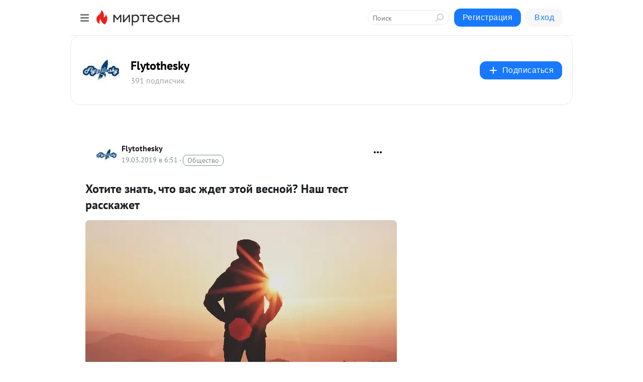

--- FILE ---
content_type: application/javascript;charset=UTF-8
request_url: https://exad.smi2.ru/jsapi?action=rtb_news&payload=CAQSJDg5MDdiYmQ1LTM4NTMtNDRiYy05MmFkLTY2NWJmZjE1NGUyNBpDENPkzssGIgVydV9SVSoMMTguMjE5LjQ0Ljk1MAE6JDRkMGI4NDQ2LTc1N2EtNDBlNi04MDlhLTA1ZTQ4ZWQ2MDk3YyKoAQiAChDQBRqfAU1vemlsbGEvNS4wIChNYWNpbnRvc2g7IEludGVsIE1hYyBPUyBYIDEwXzE1XzcpIEFwcGxlV2ViS2l0LzUzNy4zNiAoS0hUTUwsIGxpa2UgR2Vja28pIENocm9tZS8xMzEuMC4wLjAgU2FmYXJpLzUzNy4zNjsgQ2xhdWRlQm90LzEuMDsgK2NsYXVkZWJvdEBhbnRocm9waWMuY29tKSoRCOSkAxoLbWlydGVzZW4ucnUy3AIKhAFodHRwczovL3NvY2lhbC5mbHl0b3RoZXNreS5ydS9ibG9nLzQzMTQ2NTA5NjcwL0hvdGl0ZS16bmF0LC1jaHRvLXZhcy16aGRldC1ldG95LXZlc25veS1OYXNoLXRlc3QtcmFzc2themhldD91dG1fcmVmZXJyZXI9bWlydGVzZW4ucnUSKWh0dHBzOi8vZmx5dG90aGVza3kucnUvY2h0by16aGRldC12ZXNub2ovIqcB0KXQvtGC0LjRgtC1INC30L3QsNGC0YwsINGH0YLQviDQstCw0YEg0LbQtNC10YIg0Y3RgtC-0Lkg0LLQtdGB0L3QvtC5PyDQndCw0Ygg0YLQtdGB0YIg0YDQsNGB0YHQutCw0LbQtdGCIC0gRmx5dG90aGVza3kgLSDQnNC10LTQuNCw0L_Qu9Cw0YLRhNC-0YDQvNCwINCc0LjRgNCi0LXRgdC10L1CGgiFrAYSC3Nsb3RfMTAzOTQxGBogBEACSKwH
body_size: 73
content:
_jsapi_callbacks_._4({"response_id":"8907bbd5-3853-44bc-92ad-665bff154e24","blocks":[{"block_id":103941,"tag_id":"slot_103941","items":[],"block_view_uuid":"","strategy_id":14}],"trace":[]});


--- FILE ---
content_type: application/javascript;charset=UTF-8
request_url: https://exad.smi2.ru/jsapi?action=rtb_news&payload=EiQ0NzAzM2E2OC1kNjllLTQ5MjMtYTc5OS01ZGE0M2M1YWRkOGUaQxDT5M7LBiIFcnVfUlUqDDE4LjIxOS40NC45NTABOiQ0ZDBiODQ0Ni03NTdhLTQwZTYtODA5YS0wNWU0OGVkNjA5N2MiqAEIgAoQ0AUanwFNb3ppbGxhLzUuMCAoTWFjaW50b3NoOyBJbnRlbCBNYWMgT1MgWCAxMF8xNV83KSBBcHBsZVdlYktpdC81MzcuMzYgKEtIVE1MLCBsaWtlIEdlY2tvKSBDaHJvbWUvMTMxLjAuMC4wIFNhZmFyaS81MzcuMzY7IENsYXVkZUJvdC8xLjA7ICtjbGF1ZGVib3RAYW50aHJvcGljLmNvbSkqEQjkpAMaC21pcnRlc2VuLnJ1MtwCCoQBaHR0cHM6Ly9zb2NpYWwuZmx5dG90aGVza3kucnUvYmxvZy80MzE0NjUwOTY3MC9Ib3RpdGUtem5hdCwtY2h0by12YXMtemhkZXQtZXRveS12ZXNub3ktTmFzaC10ZXN0LXJhc3NrYXpoZXQ_dXRtX3JlZmVycmVyPW1pcnRlc2VuLnJ1EilodHRwczovL2ZseXRvdGhlc2t5LnJ1L2NodG8temhkZXQtdmVzbm9qLyKnAdCl0L7RgtC40YLQtSDQt9C90LDRgtGMLCDRh9GC0L4g0LLQsNGBINC20LTQtdGCINGN0YLQvtC5INCy0LXRgdC90L7QuT8g0J3QsNGIINGC0LXRgdGCINGA0LDRgdGB0LrQsNC20LXRgiAtIEZseXRvdGhlc2t5IC0g0JzQtdC00LjQsNC_0LvQsNGC0YTQvtGA0LzQsCDQnNC40YDQotC10YHQtdC9QhoI9ZsGEgtzbG90XzEwMTg3NxgaIAJAAkjsBA
body_size: 73
content:
_jsapi_callbacks_._0({"response_id":"47033a68-d69e-4923-a799-5da43c5add8e","blocks":[{"block_id":101877,"tag_id":"slot_101877","items":[],"block_view_uuid":"","strategy_id":14}],"trace":[]});


--- FILE ---
content_type: application/javascript;charset=UTF-8
request_url: https://exad.smi2.ru/jsapi?action=rtb_news&payload=CAISJGMzMjcxYTZhLTBhNDktNDM2OC05MTMzLTA3OWY1NjY2YTVjYxpDENPkzssGIgVydV9SVSoMMTguMjE5LjQ0Ljk1MAE6JDRkMGI4NDQ2LTc1N2EtNDBlNi04MDlhLTA1ZTQ4ZWQ2MDk3YyKoAQiAChDQBRqfAU1vemlsbGEvNS4wIChNYWNpbnRvc2g7IEludGVsIE1hYyBPUyBYIDEwXzE1XzcpIEFwcGxlV2ViS2l0LzUzNy4zNiAoS0hUTUwsIGxpa2UgR2Vja28pIENocm9tZS8xMzEuMC4wLjAgU2FmYXJpLzUzNy4zNjsgQ2xhdWRlQm90LzEuMDsgK2NsYXVkZWJvdEBhbnRocm9waWMuY29tKSoRCOSkAxoLbWlydGVzZW4ucnUy3AIKhAFodHRwczovL3NvY2lhbC5mbHl0b3RoZXNreS5ydS9ibG9nLzQzMTQ2NTA5NjcwL0hvdGl0ZS16bmF0LC1jaHRvLXZhcy16aGRldC1ldG95LXZlc25veS1OYXNoLXRlc3QtcmFzc2themhldD91dG1fcmVmZXJyZXI9bWlydGVzZW4ucnUSKWh0dHBzOi8vZmx5dG90aGVza3kucnUvY2h0by16aGRldC12ZXNub2ovIqcB0KXQvtGC0LjRgtC1INC30L3QsNGC0YwsINGH0YLQviDQstCw0YEg0LbQtNC10YIg0Y3RgtC-0Lkg0LLQtdGB0L3QvtC5PyDQndCw0Ygg0YLQtdGB0YIg0YDQsNGB0YHQutCw0LbQtdGCIC0gRmx5dG90aGVza3kgLSDQnNC10LTQuNCw0L_Qu9Cw0YLRhNC-0YDQvNCwINCc0LjRgNCi0LXRgdC10L1CGgiDrAYSC3Nsb3RfMTAzOTM5GBogAkACSKwC
body_size: 72
content:
_jsapi_callbacks_._2({"response_id":"c3271a6a-0a49-4368-9133-079f5666a5cc","blocks":[{"block_id":103939,"tag_id":"slot_103939","items":[],"block_view_uuid":"","strategy_id":14}],"trace":[]});


--- FILE ---
content_type: application/javascript;charset=UTF-8
request_url: https://exad.smi2.ru/jsapi?action=rtb_news&payload=CAESJDAyM2EzYjRkLTY3M2QtNDJhMy1hOWJlLTU1OWNkZjQzMTI0ZRpDENPkzssGIgVydV9SVSoMMTguMjE5LjQ0Ljk1MAE6JDRkMGI4NDQ2LTc1N2EtNDBlNi04MDlhLTA1ZTQ4ZWQ2MDk3YyKoAQiAChDQBRqfAU1vemlsbGEvNS4wIChNYWNpbnRvc2g7IEludGVsIE1hYyBPUyBYIDEwXzE1XzcpIEFwcGxlV2ViS2l0LzUzNy4zNiAoS0hUTUwsIGxpa2UgR2Vja28pIENocm9tZS8xMzEuMC4wLjAgU2FmYXJpLzUzNy4zNjsgQ2xhdWRlQm90LzEuMDsgK2NsYXVkZWJvdEBhbnRocm9waWMuY29tKSoRCOSkAxoLbWlydGVzZW4ucnUy3AIKhAFodHRwczovL3NvY2lhbC5mbHl0b3RoZXNreS5ydS9ibG9nLzQzMTQ2NTA5NjcwL0hvdGl0ZS16bmF0LC1jaHRvLXZhcy16aGRldC1ldG95LXZlc25veS1OYXNoLXRlc3QtcmFzc2themhldD91dG1fcmVmZXJyZXI9bWlydGVzZW4ucnUSKWh0dHBzOi8vZmx5dG90aGVza3kucnUvY2h0by16aGRldC12ZXNub2ovIqcB0KXQvtGC0LjRgtC1INC30L3QsNGC0YwsINGH0YLQviDQstCw0YEg0LbQtNC10YIg0Y3RgtC-0Lkg0LLQtdGB0L3QvtC5PyDQndCw0Ygg0YLQtdGB0YIg0YDQsNGB0YHQutCw0LbQtdGCIC0gRmx5dG90aGVza3kgLSDQnNC10LTQuNCw0L_Qu9Cw0YLRhNC-0YDQvNCwINCc0LjRgNCi0LXRgdC10L1CGgiIrAYSC3Nsb3RfMTAzOTQ0GBogAUACSKwC
body_size: 71
content:
_jsapi_callbacks_._1({"response_id":"023a3b4d-673d-42a3-a9be-559cdf43124e","blocks":[{"block_id":103944,"tag_id":"slot_103944","items":[],"block_view_uuid":"","strategy_id":14}],"trace":[]});


--- FILE ---
content_type: application/javascript;charset=UTF-8
request_url: https://exad.smi2.ru/jsapi?action=rtb_news&payload=CAMSJDQ5YTMzOGQ3LTU4NjctNDEyMy1hNmI4LTBmYWQ3NTdhZjVhYxpDENPkzssGIgVydV9SVSoMMTguMjE5LjQ0Ljk1MAE6JDRkMGI4NDQ2LTc1N2EtNDBlNi04MDlhLTA1ZTQ4ZWQ2MDk3YyKoAQiAChDQBRqfAU1vemlsbGEvNS4wIChNYWNpbnRvc2g7IEludGVsIE1hYyBPUyBYIDEwXzE1XzcpIEFwcGxlV2ViS2l0LzUzNy4zNiAoS0hUTUwsIGxpa2UgR2Vja28pIENocm9tZS8xMzEuMC4wLjAgU2FmYXJpLzUzNy4zNjsgQ2xhdWRlQm90LzEuMDsgK2NsYXVkZWJvdEBhbnRocm9waWMuY29tKSoRCOSkAxoLbWlydGVzZW4ucnUy3AIKhAFodHRwczovL3NvY2lhbC5mbHl0b3RoZXNreS5ydS9ibG9nLzQzMTQ2NTA5NjcwL0hvdGl0ZS16bmF0LC1jaHRvLXZhcy16aGRldC1ldG95LXZlc25veS1OYXNoLXRlc3QtcmFzc2themhldD91dG1fcmVmZXJyZXI9bWlydGVzZW4ucnUSKWh0dHBzOi8vZmx5dG90aGVza3kucnUvY2h0by16aGRldC12ZXNub2ovIqcB0KXQvtGC0LjRgtC1INC30L3QsNGC0YwsINGH0YLQviDQstCw0YEg0LbQtNC10YIg0Y3RgtC-0Lkg0LLQtdGB0L3QvtC5PyDQndCw0Ygg0YLQtdGB0YIg0YDQsNGB0YHQutCw0LbQtdGCIC0gRmx5dG90aGVza3kgLSDQnNC10LTQuNCw0L_Qu9Cw0YLRhNC-0YDQvNCwINCc0LjRgNCi0LXRgdC10L1CGgiLrAYSC3Nsb3RfMTAzOTQ3GBogAUACSKwC
body_size: 72
content:
_jsapi_callbacks_._3({"response_id":"49a338d7-5867-4123-a6b8-0fad757af5ac","blocks":[{"block_id":103947,"tag_id":"slot_103947","items":[],"block_view_uuid":"","strategy_id":14}],"trace":[]});


--- FILE ---
content_type: image/svg+xml
request_url: https://static.mtml.ru/images/v2/search-icon.svg
body_size: 133
content:
<svg width="17" height="17" viewBox="0 0 17 17" fill="none" xmlns="http://www.w3.org/2000/svg">
<circle cx="10" cy="7" r="6" stroke="#CCCCCC" stroke-width="2"/>
<path d="M5 12L1 16" stroke="#CCCCCC" stroke-width="2" stroke-linecap="round"/>
</svg>
